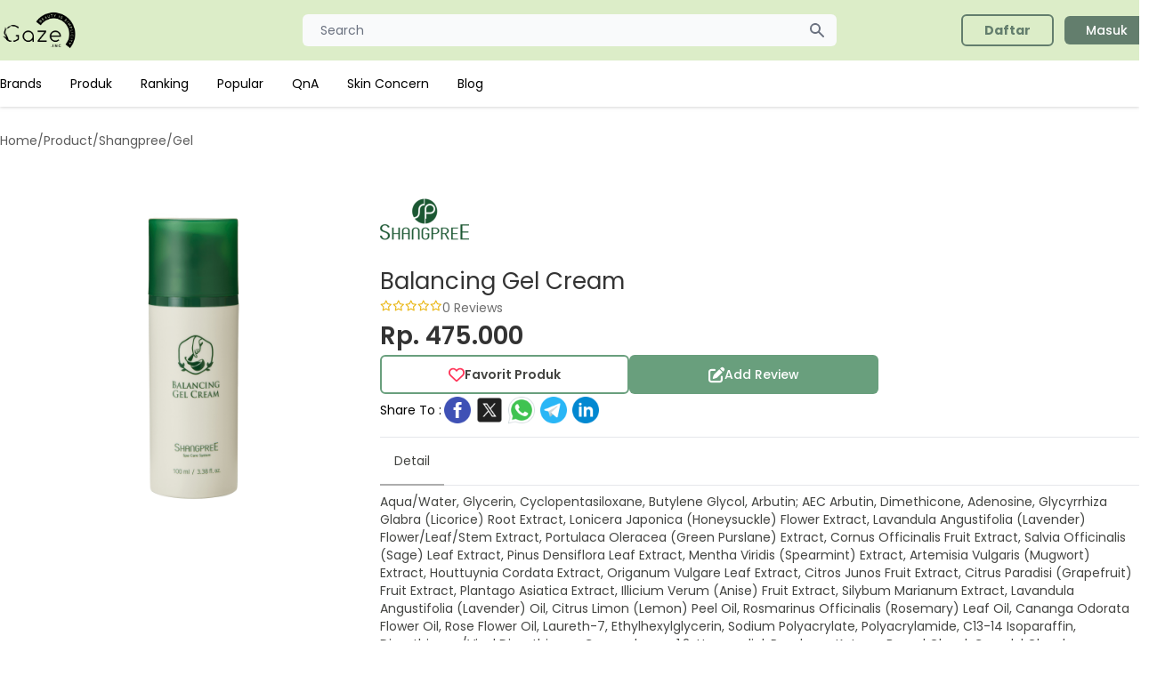

--- FILE ---
content_type: text/html; charset=UTF-8
request_url: https://gazelook.id/product/balancing-gel-cream
body_size: 8350
content:
<!doctype html>
<html lang="en">
<head>
    <meta charset="utf-8">
    <title> Balancing Gel Cream Shangpree Gel - Gazelook.id</title>
    <meta content="Review Balancing Gel Cream Shangpree Januari 2022. Pelajari keunggulan beserta ingredients bahan yang digunakan pada produk Gel, harga mulai dari 475.000" name="description" />
    <meta name="viewport" content="width=device-width, initial-scale=1.0">
    <link href="https://gazelook.id/libs/fontawesome/css/all.min.css" rel="stylesheet">
    <link href="https://gazelook.id/css/app.css?id=VnpDV" rel="stylesheet">
    <link href="https://gazelook.id/libs/owl/owl.carousel.min.css" rel="stylesheet">
    <meta content="Gaze.Inc" name="author" />
    <link rel="shortcut icon" type="image/x-icon" href="https://gazelook.id/favicon.png">
    <link rel="canonical" href="https://gazelook.id/product/balancing-gel-cream">
                <meta name="robots" content="index, follow">
        <script async src="https://www.googletagmanager.com/gtag/js?id=G-34SBBWMW9C"></script>
    <script>
        window.dataLayer = window.dataLayer || [];
        function gtag(){dataLayer.push(arguments);}
        gtag('js', new Date());
        gtag('config', 'G-34SBBWMW9C');
    </script>
    <script async src="https://pagead2.googlesyndication.com/pagead/js/adsbygoogle.js?client=ca-pub-6195724863784455" crossorigin="anonymous"></script>
    </head>
<body>

<nav class="lg:drop-shadow hidden lg:block">
    <div class="bg-gaze px-2 sm:px-0 py-2.5">
        <div class="container max-w-screen-sm lg:max-w-screen-lg xl:max-w-screen-xl mx-auto flex flex-wrap justify-between items-center relative">
            <a href="https://gazelook.id" class="flex items-center w-auto lg:w-[200px]">
                <img src="https://gazelook.id/img/logo-landscape-black.png" class="mr-3 h-10 sm:h-12" alt="Gaze Logo">
            </a>
            <div class="flex items-center md:order-2 w-auto lg:w-[200px]">
                
                                    <a href="https://gazelook.id/register" class="font-bold bg-transparent text-gaze-green border-2 border-gaze-green font-medium rounded-md text-sm px-6 py-1.5 text-center mr-3 flex items-center"><span>Daftar</span></a>
                    <a href="https://gazelook.id/login" class="text-white bg-gaze-green font-medium rounded-md text-sm px-6 py-1.5 text-center mr-3 flex items-center"><span>Masuk</span></a>
                            </div>
            <div class="justify-between items-center md:order-1 w-[600px] mx-auto">
                <div class="relative w-full">
                    <input type="text" name="keyword" id="first_name" class="bg-gray-50 border-0 focus:border-0 active:border-0 text-gray-900 text-sm rounded-md block w-full p-2 px-5" placeholder="Search" onclick="display_search()" readonly>
                    <button type="button" class="flex absolute inset-y-0 right-0 items-center pr-3">
                        <svg aria-hidden="true" class="w-5 h-5 text-gray-500 dark:text-gray-400" fill="currentColor" viewBox="0 0 20 20" xmlns="http://www.w3.org/2000/svg"><path fill-rule="evenodd" d="M8 4a4 4 0 100 8 4 4 0 000-8zM2 8a6 6 0 1110.89 3.476l4.817 4.817a1 1 0 01-1.414 1.414l-4.816-4.816A6 6 0 012 8z" clip-rule="evenodd"></path></svg>
                    </button>
                </div>
            </div>
        </div>
    </div>
    <div class="bg-white hidden md:block bg-white px-2 sm:px-0">
        <ul class="flex flex-col py-4 md:flex-row max-w-screen-sm lg:max-w-screen-lg xl:max-w-screen-xl mx-5 lg:mx-auto md:space-x-8 md:mt-0 text-sm font-medium">
                            <li>
                    <a href="https://gazelook.id/brands" class="block py-2 pr-4 pl-3 text-black md:bg-transparent md:p-0 font-normal" >Brands</a>
                </li>
                            <li>
                    <a href="https://gazelook.id/products" class="block py-2 pr-4 pl-3 text-black md:bg-transparent md:p-0 font-normal" >Produk</a>
                </li>
                            <li>
                    <a href="https://gazelook.id/ranking_product" class="block py-2 pr-4 pl-3 text-black md:bg-transparent md:p-0 font-normal" >Ranking</a>
                </li>
                            <li>
                    <a href="https://gazelook.id/popular_product" class="block py-2 pr-4 pl-3 text-black md:bg-transparent md:p-0 font-normal" >Popular</a>
                </li>
                            <li>
                    <a href="https://gazelook.id/qna" class="block py-2 pr-4 pl-3 text-black md:bg-transparent md:p-0 font-normal" >QnA</a>
                </li>
                            <li>
                    <a href="https://gazelook.id/skin-concerns" class="block py-2 pr-4 pl-3 text-black md:bg-transparent md:p-0 font-normal" >Skin Concern</a>
                </li>
                            <li>
                    <a href="https://gazelook.id/blog" class="block py-2 pr-4 pl-3 text-black md:bg-transparent md:p-0 font-normal" >Blog</a>
                </li>
                    </ul>
    </div>
</nav>

<nav class="block lg:hidden">
    <div class="bg-gaze p-1">
        <div class="container max-w-screen-sm lg:max-w-screen-lg xl:max-w-screen-xl mx-auto flex flex-wrap justify-between items-center relative">
            <button data-collapse-toggle="navbar-menu" type="button" class="inline-flex items-center p-2 text-sm text-gray-500 rounded-sm md:hidden" aria-controls="navbar-default" aria-expanded="false">
                <span class="sr-only">Open main menu</span>
                <svg class="w-6 h-6" aria-hidden="true" fill="currentColor" viewBox="0 0 20 20" xmlns="http://www.w3.org/2000/svg"><path fill-rule="evenodd" d="M3 5a1 1 0 011-1h12a1 1 0 110 2H4a1 1 0 01-1-1zM3 10a1 1 0 011-1h12a1 1 0 110 2H4a1 1 0 01-1-1zM3 15a1 1 0 011-1h12a1 1 0 110 2H4a1 1 0 01-1-1z" clip-rule="evenodd"></path></svg>
            </button>
            <a href="https://gazelook.id" class="flex items-center w-auto lg:[200px]">
                <img src="https://gazelook.id/img/logo-landscape-black.png" class="mr-3 h-10 sm:h-12" alt="Gaze Logo">
            </a>
        </div>
    </div>
    <div class="bg-gaze hidden md:block bg-white px-0 pb-5" id="navbar-menu">
        <ul class="flex flex-col py-4 md:flex-row max-w-screen-sm lg:max-w-screen-lg xl:max-w-screen-xl mx-5 lg:mx-auto md:space-x-8 md:mt-0 text-sm font-medium">
                            <li>
                    <a href="https://gazelook.id/brands" class="block py-2 pr-4 pl-3 text-black md:bg-transparent md:p-0 font-normal" >Brands</a>
                </li>
                            <li>
                    <a href="https://gazelook.id/products" class="block py-2 pr-4 pl-3 text-black md:bg-transparent md:p-0 font-normal" >Produk</a>
                </li>
                            <li>
                    <a href="https://gazelook.id/ranking_product" class="block py-2 pr-4 pl-3 text-black md:bg-transparent md:p-0 font-normal" >Ranking</a>
                </li>
                            <li>
                    <a href="https://gazelook.id/popular_product" class="block py-2 pr-4 pl-3 text-black md:bg-transparent md:p-0 font-normal" >Popular</a>
                </li>
                            <li>
                    <a href="https://gazelook.id/qna" class="block py-2 pr-4 pl-3 text-black md:bg-transparent md:p-0 font-normal" >QnA</a>
                </li>
                            <li>
                    <a href="https://gazelook.id/skin-concerns" class="block py-2 pr-4 pl-3 text-black md:bg-transparent md:p-0 font-normal" >Skin Concern</a>
                </li>
                            <li>
                    <a href="https://gazelook.id/blog" class="block py-2 pr-4 pl-3 text-black md:bg-transparent md:p-0 font-normal" >Blog</a>
                </li>
                                        <li>
                    <a href="https://gazelook.id/faq" class="block py-2 pr-4 pl-3 text-black md:bg-transparent md:p-0">FAQ</a>
                </li>
                    </ul>
                    <div class="flex flex-row gap-5 justify-between px-10">
                <a href="https://gazelook.id/register" class="font-bold grow bg-transparent text-gaze-green border-2 border-gaze-green font-medium rounded-md text-sm px-6 py-1.5 justify-center mr-3 flex items-center"><span>Daftar</span></a>
                <a href="https://gazelook.id/login" class="text-white grow bg-gaze-green font-medium rounded-md text-sm px-6 py-1.5 justify-center mr-3 flex items-center"><span>Masuk</span></a>
            </div>
            </div>
    </nav>

<div id="modal_search" tabindex="-1" aria-hidden="true" class="hidden overflow-y-auto overflow-x-hidden absolute top-0 right-0 left-0 z-50 w-full md:inset-0 h-modal h-[100vh]" onclick="close_search();">
    <div class="relative w-[625px] h-full md:h-auto mt-[5px]" onclick="display_search()">
        <form action="https://gazelook.id/products" class="bg-white p-3">
            <div class="relative w-full">
                <input type="text" name="keyword" id="keyword2" class="bg-gray-50 border-0 focus:border-0 active:border-0 text-gray-900 text-sm rounded-md block w-full p-2 px-5" placeholder="Search" autocomplete="off" required onkeyup="search_navbar_ajax()">
                <button type="button" class="flex absolute inset-y-0 right-0 items-center pr-3">
                    <svg aria-hidden="true" class="w-5 h-5 text-gray-500 dark:text-gray-400" fill="currentColor" viewBox="0 0 20 20" xmlns="http://www.w3.org/2000/svg"><path fill-rule="evenodd" d="M8 4a4 4 0 100 8 4 4 0 000-8zM2 8a6 6 0 1110.89 3.476l4.817 4.817a1 1 0 01-1.414 1.414l-4.816-4.816A6 6 0 012 8z" clip-rule="evenodd"></path></svg>
                </button>
            </div>
        </form>
        <div class="relative bg-white flex flex-col gap-4 dark:bg-gray-700 p-5 max-h-[600px] overflow-y-auto">
            <div id="list_search_result" class="flex flex-row flex-wrap">
            </div>
                                        <p class="font-medium text-[14px] text-gaze-gray7">Terakhir Dilihat</p>
                <div class="flex flex-row gap-2">
                                            <a href="https://gazelook.id/product/balancing-gel-cream">
                            <img src="https://media.gazelook.id/product_image/product_imageH6qd.png" alt="" class="h-[73px] w-[73px] object-cover">
                        </a>
                                    </div>
                                                                    </div>
    </div>
</div>


    <div class="max-w-screen-sm lg:max-w-screen-lg xl:max-w-screen-xl mx-5 lg:mx-auto mb-10">
        <div class="flex flex-col gap-5">
            <div class="hidden lg:block">
                                <div class="flex flex-row gap-2 my-7 text-[14px] text-gaze-gray-transparent4">
                        <span>Home</span>
                            <span>/</span>
                                <span>Product</span>
                            <span>/</span>
                                <span>Shangpree</span>
                            <span>/</span>
                                <h1>Gel</h1>
                    </div>
            </div>
            <div class="flex flex-row justify-between py-3 lg:hidden">
                <a href="https://gazelook.id">
                    <i class="fa fa-arrow-left"></i>
                </a>
                <span>Detail Product</span>
                <i class="fa fa-share-alt"></i>
            </div>
            <div class="grid grid-cols-1 lg:grid-cols-3 mb-10">
    <img src="https://media.gazelook.id/product_image/product_imageH6qd.png" alt="" class="col-span-1 px-[10px] mx-auto w-[180px] h-[auto] lg:w-full object-cover">
    <div class="flex flex-col gap-4 col-span-2">
        <div class="flex flex-row items-center gap-3">
            <img src="https://images.soco.id/65647513955-1588654056277.png" alt="" class="h-[50px] lg:h-[100px] object-cover">
        </div>
        <div class="flex flex-col gap-1">
            <span class="text-[18px] lg:text-[26px] text-gaze-gray4">Balancing Gel Cream</span>
            <div class="flex flex-row gap-2">
                <div class="mt-[2px]">
                    <div class="flex flex-row text-[8px] lg:text-xs">
                    <i class="fa-regular fa-star text-gaze-yellow"></i>
            <i class="fa-regular fa-star text-gaze-yellow"></i>
            <i class="fa-regular fa-star text-gaze-yellow"></i>
            <i class="fa-regular fa-star text-gaze-yellow"></i>
            <i class="fa-regular fa-star text-gaze-yellow"></i>
    </div>
                </div>
                <span class="text-gaze-gray text-[12px] lg:text-[14px]">0 Reviews</span>
            </div>
        </div>
        <span class="text-[22px] lg:text-[28px] font-semibold text-gaze-gray4">Rp. 475.000</span>
        <div class="flex flex-row flex-col gap-3">
            <div class="flex flex-row gap-2">
                <button class="font-semibold bg-transparent text-gaze-gray3 border-2 border-gaze-green3 rounded-md text-sm px-6 py-1.5 flex items-center justify-center gap-2 w-[280px] h-[44px]" onclick="product_favorite()" id="button_favorite">
                    <i class="fa-regular fa-heart text-gaze-red text-[14px] lg:text-[18px]" id="icon_favorite"></i>
                    <span>Favorit Produk</span>
                </button>
                <a  class="text-white bg-gaze-green3 font-medium rounded-md text-sm px-6 py-1.5 text-center mr-3 flex items-center gap-2 w-[280px]  h-[44px] justify-center"  onclick="write_review()" >
                    <i class="fa-solid fa-pen-to-square text-white text-[14px] lg:text-[18px]"></i>
                    <span>Add Review</span>
                </a>
            </div>
            <div class="flex lg:flex-row flex-col lg:items-center gap-2">
                <span class="text-sm">Share To :</span>
                <div class="flex flex-row gap-2">
                    <a href="https://www.facebook.com/sharer/sharer.php?u=https://gazelook.id/product/balancing-gel-cream">
                        <img width="36" height="36" src="https://img.icons8.com/color/48/facebook-circled--v1.png" alt="facebook-circled--v1"/>
                    </a>
                    <a href="https://twitter.com/intent/tweet?url=https://gazelook.id/product/balancing-gel-cream">
                        <img width="36" height="36" src="https://img.icons8.com/color/48/twitterx--v1.png" alt="twitterx--v1"/>
                    </a>
                    <a href="whatsapp://send?text=https://gazelook.id/product/balancing-gel-cream">
                        <img width="36" height="36" src="https://img.icons8.com/color/48/whatsapp--v1.png" alt="whatsapp--v1"/>
                    </a>
                    <a href="https://telegram.me/share/url?url=https://gazelook.id/product/balancing-gel-cream">
                        <img width="36" height="36" src="https://img.icons8.com/color/48/telegram-app--v1.png" alt="telegram-app--v1"/>
                    </a>
                    <a href="https://www.linkedin.com/sharing/share-offsite/?url=https://gazelook.id/product/balancing-gel-cream">
                        <img width="36" height="36" src="https://img.icons8.com/color/48/linkedin-circled--v1.png" alt="linkedin-circled--v1"/>
                    </a>
                </div>
            </div>
        </div>
        <hr class="mt-3 mb-0">

        <div class="mb-2 border-b border-gray-200 dark:border-gray-700">
            <ul class="flex flex-wrap -mb-px text-sm font-medium text-center" id="tab" data-tabs-toggle="#tab_detail" role="tablist">
                <li class="mr-2" role="presentation">
                    <button class="inline-block p-4 rounded-t-lg border-b-2 text-gaze-gray3 font-normal hover:text-gaze-gray3 border-gaze-gray5" id="detail-tab" data-tabs-target="#detail" type="button" role="tab" aria-controls="detail" aria-selected="true">Detail</button>
                </li>
                            </ul>
        </div>
        <div id="tab_detail">
            <div class=" rounded-lg" id="detail" role="tabpanel" aria-labelledby="detail-tab">
                <p class="text-[13px] lg:text-sm text-gaze-gray3 ">
                    Aqua/Water, Glycerin, Cyclopentasiloxane, Butylene Glycol, Arbutin; AEC Arbutin, Dimethicone, Adenosine, Glycyrrhiza Glabra (Licorice) Root Extract, Lonicera Japonica (Honeysuckle) Flower Extract, Lavandula Angustifolia (Lavender) Flower/Leaf/Stem Extract, Portulaca Oleracea (Green Purslane) Extract, Cornus Officinalis Fruit Extract, Salvia Officinalis (Sage) Leaf Extract, Pinus Densiflora Leaf Extract, Mentha Viridis (Spearmint) Extract, Artemisia Vulgaris (Mugwort) Extract, Houttuynia Cordata Extract, Origanum Vulgare Leaf Extract, Citros Junos Fruit Extract, Citrus Paradisi (Grapefruit) Fruit Extract, Plantago Asiatica Extract, Illicium Verum (Anise) Fruit Extract, Silybum Marianum Extract, Lavandula Angustifolia (Lavender) Oil, Citrus Limon (Lemon) Peel Oil, Rosmarinus Officinalis (Rosemary) Leaf Oil, Cananga Odorata Flower Oil, Rose Flower Oil, Laureth-7, Ethylhexylglycerin, Sodium Polyacrylate, Polyacrylamide, C13-14 Isoparaffin, Dimethicone/Vinyl Dimethicone Crosspolymer, 1,2-Hexanediol, Raspberry Ketone, Benzyl Glycol, Caprylyl Glycol
                </p>
            </div>
                    </div>

    </div>
</div>

            <hr>
            <div class="grid grid-cols-1 lg:grid-cols-3 mb-10 gap-10">
                <div class="flex flex-col gap-4 col-span-1 gap-10 lg:border-r-[1px] lg:pr-10">
                                            <div class="flex flex-col gap-3">
    <h5 class="text-[18px] font-medium text-gaze-gray3 mb-[20px]">Ingredients</h5>
    <div class="flex flex-row lg:flex-col lg:flex-col gap-3">
        <div class="flex flex-col min-h-[140px] min-w-[140px]">
            <div class="flex flex-col justify-center items-center relative">
                <canvas id="chart_ingredient_level" class="h-[132px] w-[132px] lg:w-[400px] lg:h-[400px]"></canvas>
                <div class="absolute text-center">
                    <p class="text-[14px] lg:text-[36px] leading-none" id="ingredient_total">0</p>
                    <p class="text-[10px] lg:text-[26px]">Ingredients</p>
                </div>
            </div>
        </div>

        <div class="flex flex-col grow gap-3 lg:gap-1">
                                                                            <div class="flex flex-col lg:grid lg:grid-cols-6 justify-center items-start lg:items-center">
                        <div class="lg:col-span-1">
                            <p class="font-bold text-[14px]">Middle</p>
                        </div>
                        <div class="lg:col-span-5 lg:pl-2 w-full">
                            <div class="w-full bg-gray-200 rounded-full h-[10px] lg:h-2.5">
                                                                                                    <div class="bg-gaze-level-middle h-[10px] lg:h-2.5 rounded-full" style="width: 21.05%"></div>
                                                                                                                            </div>
                        </div>
                    </div>
                                                                <div class="flex flex-col lg:grid lg:grid-cols-6 justify-center items-start lg:items-center">
                        <div class="lg:col-span-1">
                            <p class="font-bold text-[14px]">Low</p>
                        </div>
                        <div class="lg:col-span-5 lg:pl-2 w-full">
                            <div class="w-full bg-gray-200 rounded-full h-[10px] lg:h-2.5">
                                                                                                                                    <div class="bg-gaze-level-low h-[10px] lg:h-2.5 rounded-full" style="width: 78.95%"></div>
                                                                                            </div>
                        </div>
                    </div>
                                                                </div>
    </div>

    <a href="https://gazelook.id/product/balancing-gel-cream/ingredient" class="text-white bg-gaze-green3 mx-auto w-full lg:min-w-[200px] rounded-md text-[14px] flex justify-center items-center h-[37px] px-[30px] py-[10px]">
        See Ingredients Details
    </a>
</div>

                        <div class="flex flex-col gap-3">
    <h5 class="text-[18px] font-medium text-gaze-gray3">IMPORTANT NOTICE !</h5>

    <div class="flex flex-row justify-evenly p-2 border-2 border-gaze-gray-transparent5 w-full rounded-md">
        <div class="flex flex-col items-center">
            <img src="https://gazelook.id/img/icon/caution.png" alt="" class="w-[40px] mb-2">
            <p class="text-[14px] font-medium leading-none">Caution</p>
            <p class="text-[14px] font-light">0 Ingredients</p>
        </div>
        <div class="flex flex-col items-center">
            <img src="https://gazelook.id/img/icon/alergen.png" alt="" class="w-[40px] mb-2">
            <p class="text-[14px] font-medium leading-none">Alergen</p>
            <p class="text-[14px] font-light">0 Ingredients</p>
        </div>
    </div>
</div>
                        <div class="flex flex-col gap-3">
    <h5 class="text-[18px] font-medium text-gaze-gray3">Berdasarkan Jenis Kulit</h5>
                        <div class="grid grid-cols-4 shadow p-2 items-center">
                <div class="col-span-1 flex flex-row gap-2 border-r-[1px] border-gaze-gray-transparent5 items-center">
                    <img src="https://gazelook.id/img/icon/skin_oily.png" alt="" class="w-[16px] h-[16px] my-1 ml-1">
                    <span class="leading-none text-[14px]">Oily</span>
                </div>
                <div class="flex flex-col gap-1">
                    <div class="col-span-3 flex flex-row flex-wrap gap-1 pl-3">
                                                    <span class="w-[8px] h-[8px] rounded-full bg-gaze-level-low"></span>
                                            </div>
                    <div class="col-span-3 flex flex-row flex-wrap gap-1 pl-3">
                                            </div>
                </div>
            </div>
                                <div class="grid grid-cols-4 shadow p-2 items-center">
                <div class="col-span-1 flex flex-row gap-2 border-r-[1px] border-gaze-gray-transparent5 items-center">
                    <img src="https://gazelook.id/img/icon/skin_kering.png" alt="" class="w-[16px] h-[16px] my-1 ml-1">
                    <span class="leading-none text-[14px]">Kering</span>
                </div>
                <div class="flex flex-col gap-1">
                    <div class="col-span-3 flex flex-row flex-wrap gap-1 pl-3">
                                                    <span class="w-[8px] h-[8px] rounded-full bg-gaze-level-low"></span>
                                                    <span class="w-[8px] h-[8px] rounded-full bg-gaze-level-low"></span>
                                                    <span class="w-[8px] h-[8px] rounded-full bg-gaze-level-low"></span>
                                            </div>
                    <div class="col-span-3 flex flex-row flex-wrap gap-1 pl-3">
                                            </div>
                </div>
            </div>
                                <div class="grid grid-cols-4 shadow p-2 items-center">
                <div class="col-span-1 flex flex-row gap-2 border-r-[1px] border-gaze-gray-transparent5 items-center">
                    <img src="https://gazelook.id/img/icon/skin_sensitif.png" alt="" class="w-[16px] h-[16px] my-1 ml-1">
                    <span class="leading-none text-[14px]">Sensitif</span>
                </div>
                <div class="flex flex-col gap-1">
                    <div class="col-span-3 flex flex-row flex-wrap gap-1 pl-3">
                                            </div>
                    <div class="col-span-3 flex flex-row flex-wrap gap-1 pl-3">
                                                    <span class="w-[8px] h-[8px] rounded-full bg-gaze-level-high"></span>
                                                    <span class="w-[8px] h-[8px] rounded-full bg-gaze-level-high"></span>
                                                    <span class="w-[8px] h-[8px] rounded-full bg-gaze-level-high"></span>
                                                    <span class="w-[8px] h-[8px] rounded-full bg-gaze-level-high"></span>
                                            </div>
                </div>
            </div>
                                <div class="grid grid-cols-4 shadow p-2 items-center">
                <div class="col-span-1 flex flex-row gap-2 border-r-[1px] border-gaze-gray-transparent5 items-center">
                    <img src="https://gazelook.id/img/icon/skin_acne_prone.png" alt="" class="w-[16px] h-[16px] my-1 ml-1">
                    <span class="leading-none text-[14px]">Acne<br>Prone</span>
                </div>
                <div class="flex flex-col gap-1">
                    <div class="col-span-3 flex flex-row flex-wrap gap-1 pl-3">
                                                    <span class="w-[8px] h-[8px] rounded-full bg-gaze-level-low"></span>
                                            </div>
                    <div class="col-span-3 flex flex-row flex-wrap gap-1 pl-3">
                                            </div>
                </div>
            </div>
            
    <a href="https://gazelook.id/product/balancing-gel-cream/skin_type" class="my-[20px] text-white bg-gaze-green3 mx-auto w-full lg:w-[200px] rounded-md text-[14px] flex justify-center items-center h-[37px] px-[30px] py-[10px]">
        See Details
    </a>
</div>
                                    </div>
                <div class="flex flex-col gap-10 col-span-1 lg:col-span-2">
                                            <div class="mx-auto flex flex-col my-20 items-center">
    <img src="https://gazelook.id/img/no-review.png" alt="" class="w-[230px] h-auto">
    <h5 class="text-[18px]">Belum Ada Review</h5>
</div>
                                        <div class="flex flex-col gap-5">
                                            </div>
                </div>
            </div>
            <div>
    <h5 class="text-[18px] font-medium text-gaze-gray3">People Also Review</h5>
    <div class="flex flex-nowrap gap-4 overflow-auto">
                    <div class="w-[100px] lg:w-[200px] flex-none my-3 ">
                <div class="w-full h-full">
                    <a href="https://gazelook.id/product/ultra-bluring-serum-primer">
    <div class="flex flex-col p-1 lg:p-3 shadow-md rounded-lg gap-3 h-full">
        <img src="https://media.gazelook.id/product_image/IOGc1goWOi2Evf7k3eyYm70VzP1k0VcY.png" class="mx-auto h-[80px] lg:w-full lg:h-[150px] object-contain" alt="">
        <div class="flex flex-col mx-1 lg:mx-3">
            <p class="text-gaze-brown font-normal text-[10px] lg:text-[14px] line-clamp-2">Ultra Bluring Serum Primer</p>
            <p class="text-gaze-brown font-semibold text-[10px] lg:text-[16px] line-clamp-2">Saat Insight</p>
            <div class="flex flex-col lg:flex-row justify-between items-start lg:items-center mt-1 gap-1">
                <div class="flex flex-row text-[8px] lg:text-xs">
                    <i class="fa-regular fa-star text-gaze-yellow"></i>
            <i class="fa-regular fa-star text-gaze-yellow"></i>
            <i class="fa-regular fa-star text-gaze-yellow"></i>
            <i class="fa-regular fa-star text-gaze-yellow"></i>
            <i class="fa-regular fa-star text-gaze-yellow"></i>
    </div>
                <span class="text-gaze-gray text-[10px] lg:text-[14px]">0 Reviews</span>
            </div>
        </div>
    </div>
</a>
                </div>
            </div>
                    <div class="w-[100px] lg:w-[200px] flex-none my-3 ">
                <div class="w-full h-full">
                    <a href="https://gazelook.id/product/masker-jerawat">
    <div class="flex flex-col p-1 lg:p-3 shadow-md rounded-lg gap-3 h-full">
        <img src="https://media.gazelook.id/product_image/product_imageJaYe.jpg" class="mx-auto h-[80px] lg:w-full lg:h-[150px] object-contain" alt="">
        <div class="flex flex-col mx-1 lg:mx-3">
            <p class="text-gaze-brown font-normal text-[10px] lg:text-[14px] line-clamp-2">Masker Jerawat</p>
            <p class="text-gaze-brown font-semibold text-[10px] lg:text-[16px] line-clamp-2">Sariayu</p>
            <div class="flex flex-col lg:flex-row justify-between items-start lg:items-center mt-1 gap-1">
                <div class="flex flex-row text-[8px] lg:text-xs">
                    <i class="fa-regular fa-star text-gaze-yellow"></i>
            <i class="fa-regular fa-star text-gaze-yellow"></i>
            <i class="fa-regular fa-star text-gaze-yellow"></i>
            <i class="fa-regular fa-star text-gaze-yellow"></i>
            <i class="fa-regular fa-star text-gaze-yellow"></i>
    </div>
                <span class="text-gaze-gray text-[10px] lg:text-[14px]">0 Reviews</span>
            </div>
        </div>
    </div>
</a>
                </div>
            </div>
                    <div class="w-[100px] lg:w-[200px] flex-none my-3 ">
                <div class="w-full h-full">
                    <a href="https://gazelook.id/product/the-multi-tasker-concealer">
    <div class="flex flex-col p-1 lg:p-3 shadow-md rounded-lg gap-3 h-full">
        <img src="https://media.gazelook.id/product_image/product_image35B2.jpg" class="mx-auto h-[80px] lg:w-full lg:h-[150px] object-contain" alt="">
        <div class="flex flex-col mx-1 lg:mx-3">
            <p class="text-gaze-brown font-normal text-[10px] lg:text-[14px] line-clamp-2">The Multi-Tasker Concealer</p>
            <p class="text-gaze-brown font-semibold text-[10px] lg:text-[16px] line-clamp-2">Rimmel</p>
            <div class="flex flex-col lg:flex-row justify-between items-start lg:items-center mt-1 gap-1">
                <div class="flex flex-row text-[8px] lg:text-xs">
                    <i class="fa-regular fa-star text-gaze-yellow"></i>
            <i class="fa-regular fa-star text-gaze-yellow"></i>
            <i class="fa-regular fa-star text-gaze-yellow"></i>
            <i class="fa-regular fa-star text-gaze-yellow"></i>
            <i class="fa-regular fa-star text-gaze-yellow"></i>
    </div>
                <span class="text-gaze-gray text-[10px] lg:text-[14px]">0 Reviews</span>
            </div>
        </div>
    </div>
</a>
                </div>
            </div>
                    <div class="w-[100px] lg:w-[200px] flex-none my-3 ">
                <div class="w-full h-full">
                    <a href="https://gazelook.id/product/vinofresh-natural-aluminum-free-deodorant">
    <div class="flex flex-col p-1 lg:p-3 shadow-md rounded-lg gap-3 h-full">
        <img src="https://media.gazelook.id/product_image/product_imageBKKr.webp" class="mx-auto h-[80px] lg:w-full lg:h-[150px] object-contain" alt="">
        <div class="flex flex-col mx-1 lg:mx-3">
            <p class="text-gaze-brown font-normal text-[10px] lg:text-[14px] line-clamp-2">VINOFRESH Natural Aluminum-fre...</p>
            <p class="text-gaze-brown font-semibold text-[10px] lg:text-[16px] line-clamp-2">Caudalie</p>
            <div class="flex flex-col lg:flex-row justify-between items-start lg:items-center mt-1 gap-1">
                <div class="flex flex-row text-[8px] lg:text-xs">
                    <i class="fa-regular fa-star text-gaze-yellow"></i>
            <i class="fa-regular fa-star text-gaze-yellow"></i>
            <i class="fa-regular fa-star text-gaze-yellow"></i>
            <i class="fa-regular fa-star text-gaze-yellow"></i>
            <i class="fa-regular fa-star text-gaze-yellow"></i>
    </div>
                <span class="text-gaze-gray text-[10px] lg:text-[14px]">0 Reviews</span>
            </div>
        </div>
    </div>
</a>
                </div>
            </div>
                    <div class="w-[100px] lg:w-[200px] flex-none my-3 ">
                <div class="w-full h-full">
                    <a href="https://gazelook.id/product/rose-goldea-edp">
    <div class="flex flex-col p-1 lg:p-3 shadow-md rounded-lg gap-3 h-full">
        <img src="https://media.gazelook.id/product_image/product_imageKsE7.jpg" class="mx-auto h-[80px] lg:w-full lg:h-[150px] object-contain" alt="">
        <div class="flex flex-col mx-1 lg:mx-3">
            <p class="text-gaze-brown font-normal text-[10px] lg:text-[14px] line-clamp-2">Rose Goldea EDP</p>
            <p class="text-gaze-brown font-semibold text-[10px] lg:text-[16px] line-clamp-2">Bvlgari</p>
            <div class="flex flex-col lg:flex-row justify-between items-start lg:items-center mt-1 gap-1">
                <div class="flex flex-row text-[8px] lg:text-xs">
                    <i class="fa-regular fa-star text-gaze-yellow"></i>
            <i class="fa-regular fa-star text-gaze-yellow"></i>
            <i class="fa-regular fa-star text-gaze-yellow"></i>
            <i class="fa-regular fa-star text-gaze-yellow"></i>
            <i class="fa-regular fa-star text-gaze-yellow"></i>
    </div>
                <span class="text-gaze-gray text-[10px] lg:text-[14px]">0 Reviews</span>
            </div>
        </div>
    </div>
</a>
                </div>
            </div>
                    <div class="w-[100px] lg:w-[200px] flex-none my-3 ">
                <div class="w-full h-full">
                    <a href="https://gazelook.id/product/watermelon-hydraglow-sleeping-mask">
    <div class="flex flex-col p-1 lg:p-3 shadow-md rounded-lg gap-3 h-full">
        <img src="https://media.gazelook.id/product_image/product_imageAjOL.webp" class="mx-auto h-[80px] lg:w-full lg:h-[150px] object-contain" alt="">
        <div class="flex flex-col mx-1 lg:mx-3">
            <p class="text-gaze-brown font-normal text-[10px] lg:text-[14px] line-clamp-2">Watermelon Hydraglow Sleeping...</p>
            <p class="text-gaze-brown font-semibold text-[10px] lg:text-[16px] line-clamp-2">Calysta Skin Care</p>
            <div class="flex flex-col lg:flex-row justify-between items-start lg:items-center mt-1 gap-1">
                <div class="flex flex-row text-[8px] lg:text-xs">
                    <i class="fa-regular fa-star text-gaze-yellow"></i>
            <i class="fa-regular fa-star text-gaze-yellow"></i>
            <i class="fa-regular fa-star text-gaze-yellow"></i>
            <i class="fa-regular fa-star text-gaze-yellow"></i>
            <i class="fa-regular fa-star text-gaze-yellow"></i>
    </div>
                <span class="text-gaze-gray text-[10px] lg:text-[14px]">0 Reviews</span>
            </div>
        </div>
    </div>
</a>
                </div>
            </div>
                    <div class="w-[100px] lg:w-[200px] flex-none my-3 ">
                <div class="w-full h-full">
                    <a href="https://gazelook.id/product/authentic-replenishing-butter">
    <div class="flex flex-col p-1 lg:p-3 shadow-md rounded-lg gap-3 h-full">
        <img src="https://media.gazelook.id/product_image/product_imageoQUA.jpg" class="mx-auto h-[80px] lg:w-full lg:h-[150px] object-contain" alt="">
        <div class="flex flex-col mx-1 lg:mx-3">
            <p class="text-gaze-brown font-normal text-[10px] lg:text-[14px] line-clamp-2">Authentic Replenishing Butter</p>
            <p class="text-gaze-brown font-semibold text-[10px] lg:text-[16px] line-clamp-2">Davines</p>
            <div class="flex flex-col lg:flex-row justify-between items-start lg:items-center mt-1 gap-1">
                <div class="flex flex-row text-[8px] lg:text-xs">
                    <i class="fa-regular fa-star text-gaze-yellow"></i>
            <i class="fa-regular fa-star text-gaze-yellow"></i>
            <i class="fa-regular fa-star text-gaze-yellow"></i>
            <i class="fa-regular fa-star text-gaze-yellow"></i>
            <i class="fa-regular fa-star text-gaze-yellow"></i>
    </div>
                <span class="text-gaze-gray text-[10px] lg:text-[14px]">0 Reviews</span>
            </div>
        </div>
    </div>
</a>
                </div>
            </div>
                    <div class="w-[100px] lg:w-[200px] flex-none my-3 ">
                <div class="w-full h-full">
                    <a href="https://gazelook.id/product/gel-glide-eyeliner">
    <div class="flex flex-col p-1 lg:p-3 shadow-md rounded-lg gap-3 h-full">
        <img src="https://media.gazelook.id/product_image/dcisbCfXOGm8c2ch6unSrvCrVZwKqAhe.png" class="mx-auto h-[80px] lg:w-full lg:h-[150px] object-contain" alt="">
        <div class="flex flex-col mx-1 lg:mx-3">
            <p class="text-gaze-brown font-normal text-[10px] lg:text-[14px] line-clamp-2">Gel Glide Eyeliner</p>
            <p class="text-gaze-brown font-semibold text-[10px] lg:text-[16px] line-clamp-2">LA GIRL</p>
            <div class="flex flex-col lg:flex-row justify-between items-start lg:items-center mt-1 gap-1">
                <div class="flex flex-row text-[8px] lg:text-xs">
                    <i class="fa-regular fa-star text-gaze-yellow"></i>
            <i class="fa-regular fa-star text-gaze-yellow"></i>
            <i class="fa-regular fa-star text-gaze-yellow"></i>
            <i class="fa-regular fa-star text-gaze-yellow"></i>
            <i class="fa-regular fa-star text-gaze-yellow"></i>
    </div>
                <span class="text-gaze-gray text-[10px] lg:text-[14px]">0 Reviews</span>
            </div>
        </div>
    </div>
</a>
                </div>
            </div>
                    <div class="w-[100px] lg:w-[200px] flex-none my-3 ">
                <div class="w-full h-full">
                    <a href="https://gazelook.id/product/bioglycolic-oily-skin-cleansing-gel">
    <div class="flex flex-col p-1 lg:p-3 shadow-md rounded-lg gap-3 h-full">
        <img src="https://media.gazelook.id/product_image/product_imageaGNj.jpg" class="mx-auto h-[80px] lg:w-full lg:h-[150px] object-contain" alt="">
        <div class="flex flex-col mx-1 lg:mx-3">
            <p class="text-gaze-brown font-normal text-[10px] lg:text-[14px] line-clamp-2">Bioglycolic Oily Skin Cleansin...</p>
            <p class="text-gaze-brown font-semibold text-[10px] lg:text-[16px] line-clamp-2">Jan Marini</p>
            <div class="flex flex-col lg:flex-row justify-between items-start lg:items-center mt-1 gap-1">
                <div class="flex flex-row text-[8px] lg:text-xs">
                    <i class="fa-regular fa-star text-gaze-yellow"></i>
            <i class="fa-regular fa-star text-gaze-yellow"></i>
            <i class="fa-regular fa-star text-gaze-yellow"></i>
            <i class="fa-regular fa-star text-gaze-yellow"></i>
            <i class="fa-regular fa-star text-gaze-yellow"></i>
    </div>
                <span class="text-gaze-gray text-[10px] lg:text-[14px]">0 Reviews</span>
            </div>
        </div>
    </div>
</a>
                </div>
            </div>
                    <div class="w-[100px] lg:w-[200px] flex-none my-3 ">
                <div class="w-full h-full">
                    <a href="https://gazelook.id/product/gold-peel-off-mask">
    <div class="flex flex-col p-1 lg:p-3 shadow-md rounded-lg gap-3 h-full">
        <img src="https://media.gazelook.id/product_image/product_image4h87.jpg" class="mx-auto h-[80px] lg:w-full lg:h-[150px] object-contain" alt="">
        <div class="flex flex-col mx-1 lg:mx-3">
            <p class="text-gaze-brown font-normal text-[10px] lg:text-[14px] line-clamp-2">Gold Peel-Off Mask</p>
            <p class="text-gaze-brown font-semibold text-[10px] lg:text-[16px] line-clamp-2">SC Retinol</p>
            <div class="flex flex-col lg:flex-row justify-between items-start lg:items-center mt-1 gap-1">
                <div class="flex flex-row text-[8px] lg:text-xs">
                    <i class="fa-regular fa-star text-gaze-yellow"></i>
            <i class="fa-regular fa-star text-gaze-yellow"></i>
            <i class="fa-regular fa-star text-gaze-yellow"></i>
            <i class="fa-regular fa-star text-gaze-yellow"></i>
            <i class="fa-regular fa-star text-gaze-yellow"></i>
    </div>
                <span class="text-gaze-gray text-[10px] lg:text-[14px]">0 Reviews</span>
            </div>
        </div>
    </div>
</a>
                </div>
            </div>
            </div>
</div>
        </div>
    </div>

    <div id="modal_ingredient" tabindex="-1" aria-hidden="true" class="hidden overflow-y-auto overflow-x-hidden fixed top-0 right-0 left-0 z-50 w-full md:inset-0 h-modal md:h-full">
    <div class="relative p-4 w-full max-w-5xl h-full md:h-auto">
        <div class="relative bg-white rounded-lg shadow dark:bg-gray-700">
            <div class="flex justify-between items-start p-4 rounded-t">
                <h3 class="text-xl font-semibold text-gray-900">
                    Detail Ingredients
                </h3>
                <button type="button" class="text-gray-400 bg-transparent hover:bg-gray-200 hover:text-gray-900 rounded-lg text-sm p-1.5 ml-auto inline-flex items-center" onclick="close_ingredient()">
                    <svg aria-hidden="true" class="w-5 h-5" fill="currentColor" viewBox="0 0 20 20" xmlns="http://www.w3.org/2000/svg"><path fill-rule="evenodd" d="M4.293 4.293a1 1 0 011.414 0L10 8.586l4.293-4.293a1 1 0 111.414 1.414L11.414 10l4.293 4.293a1 1 0 01-1.414 1.414L10 11.414l-4.293 4.293a1 1 0 01-1.414-1.414L8.586 10 4.293 5.707a1 1 0 010-1.414z" clip-rule="evenodd"></path></svg>
                    <span class="sr-only">Close modal</span>
                </button>
            </div>
            <div class="bg-gaze-level-low bg-gaze-level-middle bg-gaze-level-high bg-gaze-level-none"></div>
            <div class="flex flex-row flex-wrap gap-5 p-5">
                                    <div class="bg-gaze-level-low p-4 rounded-md flex flex-col gap-2 relative">
                        <h3 class="text-[14px] font-medium leading-none">Aqua/Water</h3>
                        <hr class="border-1 border-gaze-gray-transparent5">
                        <p class="text-[10px] leading-none text-center">Data : Robust</p>
                        <div class="absolute right-[-15px] top-[-15px] flex flex-row gap-1">
                                                                                </div>
                    </div>
                                    <div class="bg-gaze-level-low p-4 rounded-md flex flex-col gap-2 relative">
                        <h3 class="text-[14px] font-medium leading-none">Glycerin</h3>
                        <hr class="border-1 border-gaze-gray-transparent5">
                        <p class="text-[10px] leading-none text-center">Data : Good</p>
                        <div class="absolute right-[-15px] top-[-15px] flex flex-row gap-1">
                                                                                </div>
                    </div>
                                    <div class="bg-gaze-level-middle p-4 rounded-md flex flex-col gap-2 relative">
                        <h3 class="text-[14px] font-medium leading-none">Cyclopentasiloxane</h3>
                        <hr class="border-1 border-gaze-gray-transparent5">
                        <p class="text-[10px] leading-none text-center">Data : Fair</p>
                        <div class="absolute right-[-15px] top-[-15px] flex flex-row gap-1">
                                                                                </div>
                    </div>
                                    <div class="bg-gaze-level-low p-4 rounded-md flex flex-col gap-2 relative">
                        <h3 class="text-[14px] font-medium leading-none">Butylene Glycol</h3>
                        <hr class="border-1 border-gaze-gray-transparent5">
                        <p class="text-[10px] leading-none text-center">Data : Limited</p>
                        <div class="absolute right-[-15px] top-[-15px] flex flex-row gap-1">
                                                                                </div>
                    </div>
                                    <div class="bg-gaze-level-low p-4 rounded-md flex flex-col gap-2 relative">
                        <h3 class="text-[14px] font-medium leading-none">Arbutin; AEC Arbutin</h3>
                        <hr class="border-1 border-gaze-gray-transparent5">
                        <p class="text-[10px] leading-none text-center">Data : Limited</p>
                        <div class="absolute right-[-15px] top-[-15px] flex flex-row gap-1">
                                                                                </div>
                    </div>
                                    <div class="bg-gaze-level-middle p-4 rounded-md flex flex-col gap-2 relative">
                        <h3 class="text-[14px] font-medium leading-none">Dimethicone</h3>
                        <hr class="border-1 border-gaze-gray-transparent5">
                        <p class="text-[10px] leading-none text-center">Data : Limited</p>
                        <div class="absolute right-[-15px] top-[-15px] flex flex-row gap-1">
                                                                                </div>
                    </div>
                                    <div class="bg-gaze-level-low p-4 rounded-md flex flex-col gap-2 relative">
                        <h3 class="text-[14px] font-medium leading-none">Adenosine</h3>
                        <hr class="border-1 border-gaze-gray-transparent5">
                        <p class="text-[10px] leading-none text-center">Data : Fair</p>
                        <div class="absolute right-[-15px] top-[-15px] flex flex-row gap-1">
                                                                                </div>
                    </div>
                                    <div class="bg-gaze-level-middle p-4 rounded-md flex flex-col gap-2 relative">
                        <h3 class="text-[14px] font-medium leading-none">Glycyrrhiza Glabra (Licorice) Root Extract</h3>
                        <hr class="border-1 border-gaze-gray-transparent5">
                        <p class="text-[10px] leading-none text-center">Data : Limited</p>
                        <div class="absolute right-[-15px] top-[-15px] flex flex-row gap-1">
                                                                                </div>
                    </div>
                                    <div class="bg-gaze-level-low p-4 rounded-md flex flex-col gap-2 relative">
                        <h3 class="text-[14px] font-medium leading-none">Lonicera Japonica (Honeysuckle) Flower Extract</h3>
                        <hr class="border-1 border-gaze-gray-transparent5">
                        <p class="text-[10px] leading-none text-center">Data : Limited</p>
                        <div class="absolute right-[-15px] top-[-15px] flex flex-row gap-1">
                                                                                </div>
                    </div>
                                    <div class="bg-gaze-level-low p-4 rounded-md flex flex-col gap-2 relative">
                        <h3 class="text-[14px] font-medium leading-none">Lavandula Angustifolia (Lavender) Flower/Leaf/Stem Extract</h3>
                        <hr class="border-1 border-gaze-gray-transparent5">
                        <p class="text-[10px] leading-none text-center">Data : None</p>
                        <div class="absolute right-[-15px] top-[-15px] flex flex-row gap-1">
                                                                                </div>
                    </div>
                                    <div class="bg-gaze-level-low p-4 rounded-md flex flex-col gap-2 relative">
                        <h3 class="text-[14px] font-medium leading-none">Portulaca Oleracea (Green Purslane) Extract</h3>
                        <hr class="border-1 border-gaze-gray-transparent5">
                        <p class="text-[10px] leading-none text-center">Data : Limited</p>
                        <div class="absolute right-[-15px] top-[-15px] flex flex-row gap-1">
                                                                                </div>
                    </div>
                                    <div class="bg-gaze-level-low p-4 rounded-md flex flex-col gap-2 relative">
                        <h3 class="text-[14px] font-medium leading-none">Cornus Officinalis Fruit Extract</h3>
                        <hr class="border-1 border-gaze-gray-transparent5">
                        <p class="text-[10px] leading-none text-center">Data : None</p>
                        <div class="absolute right-[-15px] top-[-15px] flex flex-row gap-1">
                                                                                </div>
                    </div>
                                    <div class="bg-gaze-level-low p-4 rounded-md flex flex-col gap-2 relative">
                        <h3 class="text-[14px] font-medium leading-none">Salvia Officinalis (Sage) Leaf Extract</h3>
                        <hr class="border-1 border-gaze-gray-transparent5">
                        <p class="text-[10px] leading-none text-center">Data : Limited</p>
                        <div class="absolute right-[-15px] top-[-15px] flex flex-row gap-1">
                                                                                </div>
                    </div>
                                    <div class="bg-gaze-level-low p-4 rounded-md flex flex-col gap-2 relative">
                        <h3 class="text-[14px] font-medium leading-none">Pinus Densiflora Leaf Extract</h3>
                        <hr class="border-1 border-gaze-gray-transparent5">
                        <p class="text-[10px] leading-none text-center">Data : None</p>
                        <div class="absolute right-[-15px] top-[-15px] flex flex-row gap-1">
                                                                                </div>
                    </div>
                                    <div class="bg-gaze-level-low p-4 rounded-md flex flex-col gap-2 relative">
                        <h3 class="text-[14px] font-medium leading-none">Mentha Viridis (Spearmint) Extract</h3>
                        <hr class="border-1 border-gaze-gray-transparent5">
                        <p class="text-[10px] leading-none text-center">Data : Limited</p>
                        <div class="absolute right-[-15px] top-[-15px] flex flex-row gap-1">
                                                                                </div>
                    </div>
                                    <div class="bg-gaze-level-low p-4 rounded-md flex flex-col gap-2 relative">
                        <h3 class="text-[14px] font-medium leading-none">Artemisia Vulgaris (Mugwort) Extract</h3>
                        <hr class="border-1 border-gaze-gray-transparent5">
                        <p class="text-[10px] leading-none text-center">Data : Limited</p>
                        <div class="absolute right-[-15px] top-[-15px] flex flex-row gap-1">
                                                                                </div>
                    </div>
                                    <div class="bg-gaze-level-low p-4 rounded-md flex flex-col gap-2 relative">
                        <h3 class="text-[14px] font-medium leading-none">Houttuynia Cordata Extract</h3>
                        <hr class="border-1 border-gaze-gray-transparent5">
                        <p class="text-[10px] leading-none text-center">Data : Limited</p>
                        <div class="absolute right-[-15px] top-[-15px] flex flex-row gap-1">
                                                                                </div>
                    </div>
                                    <div class="bg-gaze-level-low p-4 rounded-md flex flex-col gap-2 relative">
                        <h3 class="text-[14px] font-medium leading-none">Origanum Vulgare Leaf Extract</h3>
                        <hr class="border-1 border-gaze-gray-transparent5">
                        <p class="text-[10px] leading-none text-center">Data : None</p>
                        <div class="absolute right-[-15px] top-[-15px] flex flex-row gap-1">
                                                                                </div>
                    </div>
                                    <div class="bg-gaze-level-low p-4 rounded-md flex flex-col gap-2 relative">
                        <h3 class="text-[14px] font-medium leading-none">Citros Junos Fruit Extract</h3>
                        <hr class="border-1 border-gaze-gray-transparent5">
                        <p class="text-[10px] leading-none text-center">Data : Limited</p>
                        <div class="absolute right-[-15px] top-[-15px] flex flex-row gap-1">
                                                                                </div>
                    </div>
                                    <div class="bg-gaze-level-low p-4 rounded-md flex flex-col gap-2 relative">
                        <h3 class="text-[14px] font-medium leading-none">Citrus Paradisi (Grapefruit) Fruit Extract</h3>
                        <hr class="border-1 border-gaze-gray-transparent5">
                        <p class="text-[10px] leading-none text-center">Data : Limited</p>
                        <div class="absolute right-[-15px] top-[-15px] flex flex-row gap-1">
                                                                                </div>
                    </div>
                                    <div class="bg-gaze-level-low p-4 rounded-md flex flex-col gap-2 relative">
                        <h3 class="text-[14px] font-medium leading-none">Plantago Asiatica Extract</h3>
                        <hr class="border-1 border-gaze-gray-transparent5">
                        <p class="text-[10px] leading-none text-center">Data : None</p>
                        <div class="absolute right-[-15px] top-[-15px] flex flex-row gap-1">
                                                                                </div>
                    </div>
                                    <div class="bg-gaze-level-low p-4 rounded-md flex flex-col gap-2 relative">
                        <h3 class="text-[14px] font-medium leading-none">Illicium Verum (Anise) Fruit Extract</h3>
                        <hr class="border-1 border-gaze-gray-transparent5">
                        <p class="text-[10px] leading-none text-center">Data : Limited</p>
                        <div class="absolute right-[-15px] top-[-15px] flex flex-row gap-1">
                                                                                </div>
                    </div>
                                    <div class="bg-gaze-level-low p-4 rounded-md flex flex-col gap-2 relative">
                        <h3 class="text-[14px] font-medium leading-none">Silybum Marianum Extract</h3>
                        <hr class="border-1 border-gaze-gray-transparent5">
                        <p class="text-[10px] leading-none text-center">Data : Limited</p>
                        <div class="absolute right-[-15px] top-[-15px] flex flex-row gap-1">
                                                                                </div>
                    </div>
                                    <div class="bg-gaze-level-low p-4 rounded-md flex flex-col gap-2 relative">
                        <h3 class="text-[14px] font-medium leading-none">Lavandula Angustifolia (Lavender) Oil</h3>
                        <hr class="border-1 border-gaze-gray-transparent5">
                        <p class="text-[10px] leading-none text-center">Data : Limited</p>
                        <div class="absolute right-[-15px] top-[-15px] flex flex-row gap-1">
                                                                                </div>
                    </div>
                                    <div class="bg-gaze-level-middle p-4 rounded-md flex flex-col gap-2 relative">
                        <h3 class="text-[14px] font-medium leading-none">Citrus Limon (Lemon) Peel Oil</h3>
                        <hr class="border-1 border-gaze-gray-transparent5">
                        <p class="text-[10px] leading-none text-center">Data : Limited</p>
                        <div class="absolute right-[-15px] top-[-15px] flex flex-row gap-1">
                                                                                </div>
                    </div>
                                    <div class="bg-gaze-level-low p-4 rounded-md flex flex-col gap-2 relative">
                        <h3 class="text-[14px] font-medium leading-none">Rosmarinus Officinalis (Rosemary) Leaf Oil</h3>
                        <hr class="border-1 border-gaze-gray-transparent5">
                        <p class="text-[10px] leading-none text-center">Data : Limited</p>
                        <div class="absolute right-[-15px] top-[-15px] flex flex-row gap-1">
                                                                                </div>
                    </div>
                                    <div class="bg-gaze-level-middle p-4 rounded-md flex flex-col gap-2 relative">
                        <h3 class="text-[14px] font-medium leading-none">Cananga Odorata Flower Oil</h3>
                        <hr class="border-1 border-gaze-gray-transparent5">
                        <p class="text-[10px] leading-none text-center">Data : Limited</p>
                        <div class="absolute right-[-15px] top-[-15px] flex flex-row gap-1">
                                                                                </div>
                    </div>
                                    <div class="bg-gaze-level-middle p-4 rounded-md flex flex-col gap-2 relative">
                        <h3 class="text-[14px] font-medium leading-none">Rose Flower Oil</h3>
                        <hr class="border-1 border-gaze-gray-transparent5">
                        <p class="text-[10px] leading-none text-center">Data : Limited</p>
                        <div class="absolute right-[-15px] top-[-15px] flex flex-row gap-1">
                                                                                </div>
                    </div>
                                    <div class="bg-gaze-level-middle p-4 rounded-md flex flex-col gap-2 relative">
                        <h3 class="text-[14px] font-medium leading-none">Laureth-7</h3>
                        <hr class="border-1 border-gaze-gray-transparent5">
                        <p class="text-[10px] leading-none text-center">Data : Limited</p>
                        <div class="absolute right-[-15px] top-[-15px] flex flex-row gap-1">
                                                                                </div>
                    </div>
                                    <div class="bg-gaze-level-low p-4 rounded-md flex flex-col gap-2 relative">
                        <h3 class="text-[14px] font-medium leading-none">Ethylhexylglycerin</h3>
                        <hr class="border-1 border-gaze-gray-transparent5">
                        <p class="text-[10px] leading-none text-center">Data : Limited</p>
                        <div class="absolute right-[-15px] top-[-15px] flex flex-row gap-1">
                                                                                </div>
                    </div>
                                    <div class="bg-gaze-level-low p-4 rounded-md flex flex-col gap-2 relative">
                        <h3 class="text-[14px] font-medium leading-none">Sodium Polyacrylate</h3>
                        <hr class="border-1 border-gaze-gray-transparent5">
                        <p class="text-[10px] leading-none text-center">Data : Fair</p>
                        <div class="absolute right-[-15px] top-[-15px] flex flex-row gap-1">
                                                                                </div>
                    </div>
                                    <div class="bg-gaze-level-middle p-4 rounded-md flex flex-col gap-2 relative">
                        <h3 class="text-[14px] font-medium leading-none">Polyacrylamide</h3>
                        <hr class="border-1 border-gaze-gray-transparent5">
                        <p class="text-[10px] leading-none text-center">Data : Fair</p>
                        <div class="absolute right-[-15px] top-[-15px] flex flex-row gap-1">
                                                                                </div>
                    </div>
                                    <div class="bg-gaze-level-low p-4 rounded-md flex flex-col gap-2 relative">
                        <h3 class="text-[14px] font-medium leading-none">C13-14 Isoparaffin</h3>
                        <hr class="border-1 border-gaze-gray-transparent5">
                        <p class="text-[10px] leading-none text-center">Data : Limited</p>
                        <div class="absolute right-[-15px] top-[-15px] flex flex-row gap-1">
                                                                                </div>
                    </div>
                                    <div class="bg-gaze-level-low p-4 rounded-md flex flex-col gap-2 relative">
                        <h3 class="text-[14px] font-medium leading-none">Dimethicone/Vinyl Dimethicone Crosspolymer</h3>
                        <hr class="border-1 border-gaze-gray-transparent5">
                        <p class="text-[10px] leading-none text-center">Data : None</p>
                        <div class="absolute right-[-15px] top-[-15px] flex flex-row gap-1">
                                                                                </div>
                    </div>
                                    <div class="bg-gaze-level-low p-4 rounded-md flex flex-col gap-2 relative">
                        <h3 class="text-[14px] font-medium leading-none">1,2-Hexanediol</h3>
                        <hr class="border-1 border-gaze-gray-transparent5">
                        <p class="text-[10px] leading-none text-center">Data : Limited</p>
                        <div class="absolute right-[-15px] top-[-15px] flex flex-row gap-1">
                                                                                </div>
                    </div>
                                    <div class="bg-gaze-level-low p-4 rounded-md flex flex-col gap-2 relative">
                        <h3 class="text-[14px] font-medium leading-none">Raspberry Ketone</h3>
                        <hr class="border-1 border-gaze-gray-transparent5">
                        <p class="text-[10px] leading-none text-center">Data : Limited</p>
                        <div class="absolute right-[-15px] top-[-15px] flex flex-row gap-1">
                                                                                </div>
                    </div>
                                    <div class="bg-gaze-level-low p-4 rounded-md flex flex-col gap-2 relative">
                        <h3 class="text-[14px] font-medium leading-none">Benzyl Glycol</h3>
                        <hr class="border-1 border-gaze-gray-transparent5">
                        <p class="text-[10px] leading-none text-center">Data : None</p>
                        <div class="absolute right-[-15px] top-[-15px] flex flex-row gap-1">
                                                                                </div>
                    </div>
                                    <div class="bg-gaze-level-low p-4 rounded-md flex flex-col gap-2 relative">
                        <h3 class="text-[14px] font-medium leading-none">Caprylyl Glycol</h3>
                        <hr class="border-1 border-gaze-gray-transparent5">
                        <p class="text-[10px] leading-none text-center">Data : Limited</p>
                        <div class="absolute right-[-15px] top-[-15px] flex flex-row gap-1">
                                                                                </div>
                    </div>
                            </div>
        </div>
    </div>
</div>

    <div id="modal_skin_type" tabindex="-1" aria-hidden="true" class="hidden overflow-y-auto overflow-x-hidden fixed top-0 right-0 left-0 z-50 w-full md:inset-0 h-modal md:h-full">
    <div class="relative p-4 w-full max-w-5xl h-full md:h-auto">
        <div class="relative bg-white rounded-lg pb-5 shadow">
            <div class="flex justify-between items-start p-4 rounded-t">
                <h3 class="text-xl font-semibold text-gray-900">
                    Bahan Berdasarkan Jenis Kulit
                </h3>
                <button type="button" class="text-gray-400 bg-transparent hover:bg-gray-200 hover:text-gray-900 rounded-lg text-sm p-1.5 ml-auto inline-flex items-center" onclick="close_skin_type()">
                    <svg aria-hidden="true" class="w-5 h-5" fill="currentColor" viewBox="0 0 20 20" xmlns="http://www.w3.org/2000/svg"><path fill-rule="evenodd" d="M4.293 4.293a1 1 0 011.414 0L10 8.586l4.293-4.293a1 1 0 111.414 1.414L11.414 10l4.293 4.293a1 1 0 01-1.414 1.414L10 11.414l-4.293 4.293a1 1 0 01-1.414-1.414L8.586 10 4.293 5.707a1 1 0 010-1.414z" clip-rule="evenodd"></path></svg>
                    <span class="sr-only">Close modal</span>
                </button>
            </div>
            <div class="bg-gaze-level-low bg-gaze-level-middle bg-gaze-level-high bg-gaze-level-none"></div>
                                                <div class="col-span-1 flex flex-row gap-2 mx-5 items-center">
                        <img src="https://gazelook.id/img/icon/drop_smile.png" alt="" class="w-[26px] h-[26px] ml-1">
                        <span class="leading-none text-[14px]">Oily</span>
                    </div>
                    <div class="flex flex-row flex-wrap gap-5 p-5">
                                                    <div class="bg-gaze-level-middle p-4 rounded-md flex flex-col gap-2 relative">
                                <h3 class="text-[14px] font-medium leading-none">Glycyrrhiza Glabra (Licorice) Root Extract</h3>
                                <hr class="border-1 border-gaze-gray-transparent5">
                                <p class="text-[10px] leading-none text-center">Data : Limited</p>
                                <div class="absolute right-[-15px] top-[-15px] flex flex-row gap-1">
                                                                                                        </div>
                            </div>
                                            </div>
                                                                                <div class="col-span-1 flex flex-row gap-2 mx-5 items-center">
                        <img src="https://gazelook.id/img/icon/drop_smile.png" alt="" class="w-[26px] h-[26px] ml-1">
                        <span class="leading-none text-[14px]">Kering</span>
                    </div>
                    <div class="flex flex-row flex-wrap gap-5 p-5">
                                                    <div class="bg-gaze-level-low p-4 rounded-md flex flex-col gap-2 relative">
                                <h3 class="text-[14px] font-medium leading-none">Glycerin</h3>
                                <hr class="border-1 border-gaze-gray-transparent5">
                                <p class="text-[10px] leading-none text-center">Data : Good</p>
                                <div class="absolute right-[-15px] top-[-15px] flex flex-row gap-1">
                                                                                                        </div>
                            </div>
                                                    <div class="bg-gaze-level-low p-4 rounded-md flex flex-col gap-2 relative">
                                <h3 class="text-[14px] font-medium leading-none">Butylene Glycol</h3>
                                <hr class="border-1 border-gaze-gray-transparent5">
                                <p class="text-[10px] leading-none text-center">Data : Limited</p>
                                <div class="absolute right-[-15px] top-[-15px] flex flex-row gap-1">
                                                                                                        </div>
                            </div>
                                                    <div class="bg-gaze-level-low p-4 rounded-md flex flex-col gap-2 relative">
                                <h3 class="text-[14px] font-medium leading-none">Arbutin; AEC Arbutin</h3>
                                <hr class="border-1 border-gaze-gray-transparent5">
                                <p class="text-[10px] leading-none text-center">Data : Limited</p>
                                <div class="absolute right-[-15px] top-[-15px] flex flex-row gap-1">
                                                                                                        </div>
                            </div>
                                            </div>
                                                                                                <div class="col-span-1 flex flex-row gap-2 mx-5 items-center">
                        <img src="https://gazelook.id/img/icon/drop_sad.png" alt="" class="w-[26px] h-[26px] ml-1">
                        <span class="leading-none text-[14px]">Sensitif</span>
                    </div>
                        <div class="flex flex-row flex-wrap gap-5 p-5">
                                                            <div class="bg-gaze-level-low p-4 rounded-md flex flex-col gap-2 relative">
                                    <h3 class="text-[14px] font-medium leading-none">Lavandula Angustifolia (Lavender) Oil</h3>
                                    <hr class="border-1 border-gaze-gray-transparent5">
                                    <p class="text-[10px] leading-none text-center">Data : Limited</p>
                                    <div class="absolute right-[-15px] top-[-15px] flex flex-row gap-1">
                                                                                                                    </div>
                                </div>
                                                            <div class="bg-gaze-level-middle p-4 rounded-md flex flex-col gap-2 relative">
                                    <h3 class="text-[14px] font-medium leading-none">Citrus Limon (Lemon) Peel Oil</h3>
                                    <hr class="border-1 border-gaze-gray-transparent5">
                                    <p class="text-[10px] leading-none text-center">Data : Limited</p>
                                    <div class="absolute right-[-15px] top-[-15px] flex flex-row gap-1">
                                                                                                                    </div>
                                </div>
                                                            <div class="bg-gaze-level-low p-4 rounded-md flex flex-col gap-2 relative">
                                    <h3 class="text-[14px] font-medium leading-none">Rosmarinus Officinalis (Rosemary) Leaf Oil</h3>
                                    <hr class="border-1 border-gaze-gray-transparent5">
                                    <p class="text-[10px] leading-none text-center">Data : Limited</p>
                                    <div class="absolute right-[-15px] top-[-15px] flex flex-row gap-1">
                                                                                                                    </div>
                                </div>
                                                            <div class="bg-gaze-level-middle p-4 rounded-md flex flex-col gap-2 relative">
                                    <h3 class="text-[14px] font-medium leading-none">Cananga Odorata Flower Oil</h3>
                                    <hr class="border-1 border-gaze-gray-transparent5">
                                    <p class="text-[10px] leading-none text-center">Data : Limited</p>
                                    <div class="absolute right-[-15px] top-[-15px] flex flex-row gap-1">
                                                                                                                    </div>
                                </div>
                                                    </div>
                                                                <div class="col-span-1 flex flex-row gap-2 mx-5 items-center">
                        <img src="https://gazelook.id/img/icon/drop_smile.png" alt="" class="w-[26px] h-[26px] ml-1">
                        <span class="leading-none text-[14px]">Acne Prone</span>
                    </div>
                    <div class="flex flex-row flex-wrap gap-5 p-5">
                                                    <div class="bg-gaze-level-middle p-4 rounded-md flex flex-col gap-2 relative">
                                <h3 class="text-[14px] font-medium leading-none">Glycyrrhiza Glabra (Licorice) Root Extract</h3>
                                <hr class="border-1 border-gaze-gray-transparent5">
                                <p class="text-[10px] leading-none text-center">Data : Limited</p>
                                <div class="absolute right-[-15px] top-[-15px] flex flex-row gap-1">
                                                                                                        </div>
                            </div>
                                            </div>
                                                    </div>
    </div>
</div>



<footer class="bg-gaze-gray-transparent2 mt-[80px] pb-[50px]">
    <div class="flex flex-col lg:flex-row flex-wrap max-w-screen-sm lg:max-w-screen-lg xl:max-w-screen-xl mx-5 lg:mx-auto pt-10">
        <div class="flex flex-col gap-8 w-full lg:w-1/5 mb-10">
            <img src="https://gazelook.id/img/logo_landscape.png" alt="" class="mx-auto w-[140px] lg:w-full">
            <div class="flex flex-row flex-wrap gap-3 lg:gap-6 justify-center lg:justify-start">
                <div class="w-[34px] h-[34px] lg:w-[48px] lg:h-[48px] bg-gaze-green rounded-full flex flex-row items-center justify-center">
                    <i class="fa-brands fa-tiktok text-white text-xl lg:text-2xl"></i>
                </div>
                <div class="w-[34px] h-[34px] lg:w-[48px] lg:h-[48px] bg-gaze-green rounded-full flex flex-row items-center justify-center">
                    <i class="fa-brands fa-facebook-f text-white text-xl lg:text-2xl"></i>
                </div>
                <a href="https://www.instagram.com/gaze.1nc/" class="w-[34px] h-[34px] lg:w-[48px] lg:h-[48px] bg-gaze-green rounded-full flex flex-row items-center justify-center">
                    <i class="fa-brands fa-instagram text-white text-xl lg:text-2xl"></i>
                </a>
                <div class="w-[34px] h-[34px] lg:w-[48px] lg:h-[48px] bg-gaze-green rounded-full flex flex-row items-center justify-center">
                    <i class="fa-brands fa-twitter text-white text-xl lg:text-2xl"></i>
                </div>
                <div class="w-[34px] h-[34px] lg:w-[48px] lg:h-[48px] bg-gaze-green rounded-full flex flex-row items-center justify-center">
                    <i class="fa-brands fa-whatsapp text-white text-xl lg:text-2xl"></i>
                </div>
            </div>
        </div>
        <div class="flex flex-col gap-3 lg:gap-5 w-full lg:w-1/5 px-5 lg:px-10 mb-10 order-2">
            <p class="text-gaze-green text-[xl] lg:text-2xl font-semibold">GAZE</p>
            <a href="https://gazelook.id/about" class="text-gaze-green font-normal text-sm">About Us</a>
            <span class="text-gaze-green font-normal text-sm">Terms Of Use</span>
            <a href="https://gazelook.id/policy" class="text-gaze-green font-normal text-sm">Privacy Policy</a>
            <span class="text-gaze-green font-normal text-sm">Feedback</span>
            <a href="https://gazelook.id/contact" class="text-gaze-green font-normal text-sm">Contact Us</a>
            <a href="https://gazelook.id/help" class="text-gaze-green font-normal text-sm">Help</a>
        </div>
        <div class="flex flex-col gap-3 lg:gap-5 w-full lg:w-1/5 px-5 lg:px-10 mb-10 order-2">
            <p class="text-gaze-green text-[xl] lg:text-2xl font-semibold">Blog</p>
            <a href="https://gazelook.id/blog" class="text-gaze-green font-normal text-sm">Our Blog</a>
            <a href="https://gazelook.id/qna" class="text-gaze-green font-normal text-sm">QnA</a>
        </div>
        <div class="flex flex-col gap-3 lg:gap-5 w-full lg:w-1/5 px-5 lg:px-10 mb-10 order-2">
            <p class="text-gaze-green text-[xl] lg:text-2xl font-semibold">My Account</p>
                            <a href="https://gazelook.id/login" class="text-gaze-green font-normal text-sm">Sign In</a>
                <a href="https://gazelook.id/lupa_password" class="text-gaze-green font-normal text-sm">Lupa Password</a>
                                    <a href="https://gazelook.id/delete_account" class="text-gaze-green font-normal text-sm">Delete Account</a>
        </div>
        <div class="flex flex-col gap-3 lg:gap-5 w-full lg:w-1/5 px-5 lg:px-10 mb-10 order-1 lg:order-2">
            <p class="text-gaze-green text-[xl] lg:text-2xl font-semibold">Our Apps</p>
            <div class="flex flex-row lg:flex-col gap-5">
                <a target="_blank" href="https://play.google.com/store/apps/details?id=id.gazelook">
                    <img src="https://gazelook.id/img/android.png" alt="" class="w-full">
                </a>
                <a target="_blank" href="https://apps.apple.com/us/app/gaze/id1589680381">
                    <img src="https://gazelook.id/img/appstore.png" alt="" class="w-full">
                </a>
            </div>
        </div>
    </div>
    <div class="flex flex-col lg:flex-row max-w-screen-xl mx-auto px-10 lg:px-0 pt-10 gap-10 justify-between">
        <div class="flex flex-col lg:flex-row gap-4">
            <span class="text-xs"><i class="fa-solid fa-map"></i> Jakarta, Indonesia</span>
            <span class="text-xs"><i class="fa-solid fa-phone"></i> +62 811 952 8787</span>
            <span class="text-xs"><i class="fa-regular fa-message"></i> <a href="/cdn-cgi/l/email-protection" class="__cf_email__" data-cfemail="4522243f206b3c2a30376b292a2a2e052228242c296b262a28">[email&#160;protected]</a></span>
        </div>
        <span class="text-xs text-gaze-brown">© Copyright PT.Gaze Park Kosmetika</span>
    </div>
</footer>

<script data-cfasync="false" src="/cdn-cgi/scripts/5c5dd728/cloudflare-static/email-decode.min.js"></script><script src="https://gazelook.id/js/app.js?id=Uyjxe"></script>
<script src="https://gazelook.id/libs/owl.carousel.min.js"></script>
<script>
    let get_form_data = ($form) => {
        let unindexed_array = $form.serializeArray();
        let indexed_array = {};
        $.map(unindexed_array, function(n, i){
            indexed_array[n['name']] = n['value'];
        });
        return indexed_array;
    }
    initSelect2();
</script>
    <script>
        let _token = 'CLK4BDltz5pAI6qNMouP36jjCEVD7g4eT0T4Zf6z';
        let product_favorite = () => {
            let $button = $('#button_favorite');
            
                            showError('Login terlebih dahulu!');
                    }

        let write_review = () => {
            
                            showError('Login terlebih dahulu!');
                    }
    </script>
    <script>
        const ranks = JSON.parse('["Middle","Low"]');
        const ingredient_rank_counts = JSON.parse('[8,30]');
        const colors = JSON.parse('["#FFB246","#92B9A4"]');
        const ingredient_count = JSON.parse('38');
    </script>
    <script src="https://gazelook.id/js/product_detail.js"></script>
    <script>
        const modal = new Modal(document.getElementById('modal_ingredient'), {
            placement: 'center-center'
        });
        let display_ingredients = () => {
            modal.show();
        }
        let close_ingredient = () => {
            modal.hide();
        }
    </script>
    <script>
        const modalSkinType = new Modal(document.getElementById('modal_skin_type'), {
            placement: 'center-center'
        });
        let display_skin_types = () => {
            modalSkinType.show();
        }
        let close_skin_type = () => {
            modalSkinType.hide();
        }
    </script>
    <script>
        const modalSearch = new Modal(document.getElementById('modal_search'), {
            placement: 'top-center'
        });
        let display_search = () => {
            modalSearch.show();
            $('#keyword2').focus();
        }
        let close_search = () => {
            modalSearch.hide();
        }

        let search_navbar_ajax = () => {
            let keyword = $('#keyword2').val();
            $.post("https://gazelook.id/products/search_ajax", {
                _token: 'CLK4BDltz5pAI6qNMouP36jjCEVD7g4eT0T4Zf6z', keyword
            }, (result) => {
                $('#list_search_result').html(result);
            });
        }
    </script>
<script defer src="https://static.cloudflareinsights.com/beacon.min.js/vcd15cbe7772f49c399c6a5babf22c1241717689176015" integrity="sha512-ZpsOmlRQV6y907TI0dKBHq9Md29nnaEIPlkf84rnaERnq6zvWvPUqr2ft8M1aS28oN72PdrCzSjY4U6VaAw1EQ==" data-cf-beacon='{"version":"2024.11.0","token":"3e0eae44145048a797af3781df4ec9fd","r":1,"server_timing":{"name":{"cfCacheStatus":true,"cfEdge":true,"cfExtPri":true,"cfL4":true,"cfOrigin":true,"cfSpeedBrain":true},"location_startswith":null}}' crossorigin="anonymous"></script>
</body>
</html>


--- FILE ---
content_type: text/html; charset=utf-8
request_url: https://www.google.com/recaptcha/api2/aframe
body_size: 262
content:
<!DOCTYPE HTML><html><head><meta http-equiv="content-type" content="text/html; charset=UTF-8"></head><body><script nonce="1FF4qUg_3Rodys5dMPstRg">/** Anti-fraud and anti-abuse applications only. See google.com/recaptcha */ try{var clients={'sodar':'https://pagead2.googlesyndication.com/pagead/sodar?'};window.addEventListener("message",function(a){try{if(a.source===window.parent){var b=JSON.parse(a.data);var c=clients[b['id']];if(c){var d=document.createElement('img');d.src=c+b['params']+'&rc='+(localStorage.getItem("rc::a")?sessionStorage.getItem("rc::b"):"");window.document.body.appendChild(d);sessionStorage.setItem("rc::e",parseInt(sessionStorage.getItem("rc::e")||0)+1);localStorage.setItem("rc::h",'1769103176130');}}}catch(b){}});window.parent.postMessage("_grecaptcha_ready", "*");}catch(b){}</script></body></html>